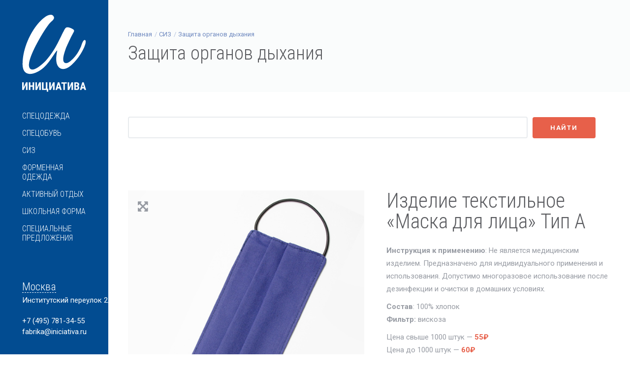

--- FILE ---
content_type: text/html; charset=utf-8
request_url: https://iniciativa.ru/katalog/siz/zaschita-organov-dyhaniya/zaschita-organov-dyhaniya_192.html?region=msk
body_size: 5431
content:

<!DOCTYPE html>
<html lang="ru">

<head>

    <title>Изделие текстильное «Маска для лица» Тип А. Защита органов дыхания</title>

    <meta charset="utf-8">
    <meta name="yandex-verification" content="bffa3087db26bdb0">
    <!--[if IE]><meta http-equiv='X-UA-Compatible' content='IE=edge,chrome=1'><![endif]-->
    <meta name="viewport" content="width=device-width, initial-scale=1, maximum-scale=1">
    <meta name="description" content="СИЗ. Защита органов дыхания. Изделие текстильное «Маска для лица» Тип А">
    <!-- Css -->
    <link rel="stylesheet" href="/assets/iniciativa/css/bootstrap.min.css?v=1.0.1">
    <link rel="stylesheet" href="/assets/iniciativa/css/magnific-popup.css">
    <link rel="stylesheet" href="/assets/iniciativa/revolution/css/settings.css">
    <link rel="stylesheet" href="/assets/iniciativa/css/font-awesome.min.css">
    <link rel="stylesheet" href="/assets/iniciativa/css/rev-slider.css">
    <link rel="stylesheet" href="/assets/iniciativa/css/sliders.css">
    <link rel="stylesheet" href="/assets/iniciativa/css/style.css?v=1.0.5">
    <link rel="stylesheet" href="/assets/iniciativa/css/responsive.css?v=1.0.3">
    <link rel="stylesheet" href="/assets/iniciativa/css/spacings.css">
    <link rel="stylesheet" href="/assets/iniciativa/css/animate.min.css">
    
    <link rel="stylesheet" href="/netcat/modules/search/suggest/autocomplete.css">

    <!-- Favicons -->
    <link rel="shortcut icon" href="/assets/iniciativa/img/favicon.png">
    <link rel="apple-touch-icon" href="/assets/iniciativa/img/apple-touch-icon.png">
    <link rel="apple-touch-icon" sizes="72x72" href="/assets/iniciativa/img/apple-touch-icon-72x72.png">
    <link rel="apple-touch-icon" sizes="114x114" href="/assets/iniciativa/img/apple-touch-icon-114x114.png">
    
    <!-- jQuery Scripts -->
    <script type="text/javascript" src="/assets/iniciativa/js/jquery.min.js"></script>

</head>

<body class="relative vertical-nav">

    <!-- Preloader -->
    <div class="loader-mask">
        <div class="loader">
            <div></div>
            <div></div>
            <div></div>
        </div>
    </div>
    
    <div class="content-wrap oh">

    <header class="nav-type-4 nav-left">
        <nav class="navbar">
            <div class="container header-wrap relative">

                <div class="row">

                    <div class="navbar-header">
                        <button id="nav-icon" type="button" class="navbar-toggle" data-toggle="collapse" data-target="#navbar-collapse">
                            <div class="nav-icon-wrap">
                                <span></span>
                                <span></span>
                                <span></span>
                                <span></span>
                            </div>
                        </button>

                        <!-- Logo -->
                        <div class="logo-container col-xs-12">
                            <div class="logo-wrap">
                                <a href="/">
                                    <img class="logo" src="/assets/iniciativa/img/logo_white.svg" alt="logo">
                                    <img class="logo_slim" src="/assets/iniciativa/img/logo_slim.svg" alt="logo">
                                </a>
                            </div>
                        </div>
                    </div>
                    <!-- end navbar-header -->

                    <div class="col-xs-12 nav-wrap">
                        <div class="collapse navbar-collapse" id="navbar-collapse">
                            <ul class="nav navbar-nav"><li class="nav-item-toggle"><a href="#">Спецодежда</a> <div class="nav-item-submenu"><div><div><ul><li><a href="/katalog/spetsodezhda/odezhda-dlya-zaschity-ot-obschih-proizvodstvennyh-zagryazneniy/">Одежда для защиты от общих производственных загрязнений</a></li><li><a href="/katalog/spetsodezhda/odezhda-dlya-zaschity-ot-povyshennyh-temperatur/">Одежда для защиты от повышенных температур</a></li><li><a href="/katalog/spetsodezhda/odezhda-dlya-zaschity-ot-ponizhennyh-temperatur/">Одежда для защиты от пониженных температур</a></li><li><a href="/katalog/spetsodezhda/halaty-kostyumy/">Халаты и костюмы</a></li><li><a href="/katalog/spetsodezhda/odezhda-dlya-zaschity-ot-vlagi/">Одежда для защиты от влаги</a></li><li><a href="/katalog/spetsodezhda/signalnaya-odezhda/">Сигнальная одежда</a></li></ul></div></div></div></li><li class="nav-item-toggle"><a href="#">Спецобувь</a> <div class="nav-item-submenu"><div><div><ul><li><a href="/katalog/spetsobuv/rabochaya-obuv/">Рабочая обувь</a></li><li><a href="/katalog/spetsobuv/botinki-s-vysokim-bertsem/">Ботинки с высоким берцем</a></li><li><a href="/katalog/spetsobuv/valenki-i-valyanaya-obuv/">Валенки и валяная обувь</a></li><li><a href="/katalog/spetsobuv/rezinovaya-obuv-i-obuv-iz-pvh/">Резиновая обувь и обувь из ПВХ</a></li></ul></div></div></div></li><li class="nav-item-toggle"><a href="#">СИЗ</a> <div class="nav-item-submenu"><div><div><ul><li><a href="/katalog/siz/zaschita-golovy/">Защита головы</a></li><li><a href="/katalog/siz/zaschita-glaz/">Защита глаз</a></li><li><a href="/katalog/siz/zaschita-litsa/">Защита лица</a></li><li><a href="/katalog/siz/zaschita-organov-dyhaniya/">Защита органов дыхания</a></li><li><a href="/katalog/siz/zaschita-ruk/">Защита рук</a></li><li><a href="/katalog/siz/krem/">Дерматологические средства индивидуальной защиты</a></li></ul></div></div></div></li><li class="nav-item-toggle"><a href="#">Форменная одежда</a> <div class="nav-item-submenu"><div><div><ul><li><a href="/katalog/formennaya-odezhda/formennaya-odezhda/">Форменная одежда</a></li></ul></div></div></div></li><li class="nav-item-toggle"><a href="#">Активный отдых</a> <div class="nav-item-submenu"><div><div><ul><li><a href="/katalog/aktivnyy-otdyh/odezhda-dlya-ohoty-i-rybalki/">Одежда для охоты и рыбалки</a></li></ul></div></div></div></li><li class="nav-item-toggle"><a href="#">Школьная форма</a> <div class="nav-item-submenu"><div><div><ul><li><a href="/katalog/shkolnaya-forma/shkolnaya-forma/">Школьная форма</a></li><li><a href="/katalog/shkolnaya-forma/sportivnaya-forma/">Спортивная форма</a></li></ul></div></div></div></li><li class="nav-item-toggle"><a href="#">Специальные предложения</a> <div class="nav-item-submenu"><div><div><ul><li><a href="/katalog/spetsialnye-predlozheniya/rasprodazha/">Распродажа</a></li></ul></div></div></div></li></ul>                        </div>
                    </div>
                    <!-- end col -->

                    <div class="col-xs-12 mt-50 subinfo">
                        <div class="clearfix">
                            
                                  <address>
                                      <span><a href="#" data-toggle="modal" data-target="#region">Москва</a></span>
                                      Институтский переулок 2/1
                                  </address>
                                  <a href="tel:+74957813455">+7 (495) 781-34-55</a>
                                  <!--<a href="#" data-toggle="modal" data-target="#myModal" class="callback">обратный звонок</a>-->
                                  <a href="mailto:fabrika@iniciativa.ru">fabrika@iniciativa.ru</a>
                                                          </div>
                    </div>

                </div>

            </div>
            <!-- end container -->
        </nav>
        <!-- end navbar -->
    </header>
    <div class="content-wrapper oh">
<section class="page-title style-2">
    <div class="container relative clearfix">
        <div class="title-holder">
            <div class="title-text">
                <ol class="breadcrumb"><li><a href="/">Главная</a></li><li class="active"><a href="/katalog/siz/">СИЗ</a></li><li class="active"><a href="/katalog/siz/zaschita-organov-dyhaniya/">Защита органов дыхания</a></li></ol>                <h1>Защита органов дыхания</h1>
            </div>
        </div>
    </div>
</section>

<section class="section-wrap pt-50 pb-0">
    <div class="container relative">
        <div class="row">

            <div class="col-md-12 catalogue-col right mb-0">

                <form class='nc_search' action='/search/' method='GET'><input style='width: 82%; margin-right: 10px' class='query' type='text' size='20' name='search_query' id='nc_search_query' value='' /><input style='padding: 11px 34px; margin-top: -2px' type='submit' class='btn btn-lg btn-color btn-submit' value='Найти'></form><script type='text/javascript'>(function ($) {$(document).ready(function() {var init = function() {$('#nc_search_query, input.nc_search_query').autocomplete({minLength: 3,source: '/netcat/modules/search/suggest/title.php?language=ru',select: function(event, ui) { window.location = ui.item.url; },search: function(event, ui) {if (/(\w+:|\()/.test($(this).val())) { return false; }}});};if (!$.ui || !$.ui.autocomplete) {$.getScript('/netcat/modules/search/suggest/jquery-ui.custom.min.js', init);}else { init(); }});})(jQuery)</script>
            </div>

        </div>
    </div>
</section>
<!-- -->




<div class='tpl-block-full tpl-component-catalog-prod' id='nc-block-93a502876733ae66007e95026a6209c4'>
<section class="section-wrap single-product" itemscope itemtype="http://schema.org/Product">
    <div class="container relative">
        <div class="row">

            <div class="col-sm-6 col-xs-12 mb-60">

                <div class="flickity" id="gallery-main">
                
                                                                        <div class="gallery-cell">
                                <a href="/netcat_files/multifile/455/192/mask_full3.jpg">
                                    <img itemprop="image" src="/netcat_files/multifile/455/192/mask_full3.jpg" alt="Изделие текстильное «Маска для лица» Тип А" />
                                    <i class="fa fa-arrows-alt" aria-hidden="true"></i>
                                </a>
                            </div>
                                                    <div class="gallery-cell">
                                <a href="/netcat_files/multifile/455/192/inx960x640.webp">
                                    <img itemprop="image" src="/netcat_files/multifile/455/192/inx960x640.webp" alt="Изделие текстильное «Маска для лица» Тип А" />
                                    <i class="fa fa-arrows-alt" aria-hidden="true"></i>
                                </a>
                            </div>
                                            
                </div>
                <!-- end gallery main -->

                <div class="gallery-thumbs">
                
                                                                        <div class="gallery-cell">
                                <img src="/netcat_files/multifile/455/192/mask_full3.jpg" alt="Изделие текстильное «Маска для лица» Тип А" />
                            </div>
                                                    <div class="gallery-cell">
                                <img src="/netcat_files/multifile/455/192/inx960x640.webp" alt="Изделие текстильное «Маска для лица» Тип А" />
                            </div>
                                            
                </div>
                <!-- end gallery thumbs -->

            </div>
            <!-- end col img slider -->

            <div class="col-sm-6 col-xs-12 product-description-wrap">
                <h1 class="product-title" itemprop="name">Изделие текстильное «Маска для лица» Тип А</h1>
            
                                
                
                
                <p class="product-description" itemprop="description"><p><strong>Инструкция к применению</strong>: Не является медицинским изделием. Предназначено для индивидуального применения и использования. Допустимо многоразовое использование после дезинфекции и очистки в домашних условиях.</p>
<p><strong>Состав</strong>: 100% хлопок<br />
<strong>Фильтр:&nbsp;</strong>вискоза</p>
<p>Цена свыше 1000 штук &mdash; <strong style="color:#e7604a">55₽</strong><br />
Цена до 1000 штук&nbsp;&mdash; <strong style="color:#e7604a">60₽</strong></p></p>
            </div>
            <!-- end col product description -->
        </div>
        <!-- end row -->

    </div>
    <!-- end container -->
</section>
</div>
            <footer class="footer footer-type-4 bg-dark">
    <div class="container">
        <div class="footer-widgets">
            <div class="row">

                <div class="col-md-3 col-sm-6 col-xs-12">
                    <div class="widget footer-about-us" itemscope itemtype="http://schema.org/Organization">
                        <h5 class="bottom-line left-align" itemprop="name">ООО «Инициатива»</h5>
                        <div itemprop="address" itemscope itemtype="http://schema.org/PostalAddress">
                            <p><span itemprop="postalCode">618353</span>, <span itemprop="addressRegion">Пермский край</span>, <span itemprop="addressLocality">Кизел</span>,  <span itemprop="streetAddress">Ленина 51</span></p>
                            <p>E–mail: <a href="mailto:fabrika@iniciativa.ru"><span itemprop="email">fabrika@iniciativa.ru</span></a></p>
                            <p>Телефон/Факс: <span itemprop="telephone">+7(34255) 4-23-25</span>, 4-21-34</p>
                        </div>
                        <iframe class="mt-20" frameborder="0" height="50" src="https://yandex.ru/sprav/widget/rating-badge/1001285502" width="150"></iframe>
                    </div>
                </div>
                <!-- end about us -->
                
                
                <div class="col-md-3 col-sm-6 col-xs-12">
                    <div class="widget footer-about-us">
                        <h5 class="bottom-line left-align">Филиалы</h5>
                        <ul>
                          <li><a href="/o-kompanii/perm/">Пермь</a></li>
                          <li><a href="/o-kompanii/chel/">Челябинск</a></li>
                          <li><a href="/o-kompanii/chusovoy/">Чусовой</a></li>
                          <li><a href="/o-kompanii/kizel/">Кизел</a></li>
                          <li><a href="/o-kompanii/moskva/">Москва</a></li>
                        </ul>
                    </div>
                </div>
                
                <div class="col-md-3 col-sm-6 col-xs-12">
                    <div class="widget footer-about-us">
                        <h5 class="bottom-line left-align">Навигация</h5>
                        <ul>
                          <li><a href="/o-kompanii/">О компании</a></li>
                          <li><a href="/news/">Новости</a></li>
                          <li><a href="/kontakt/">Контакты</a></li>
                        </ul>
                    </div>
                </div>

                <div class="col-md-3 col-sm-6 col-xs-12">
                    <div class="widget footer-about-us">
                        <h5 class="bottom-line left-align">Документы</h5>
                        <ul>
                          <li><a href="/doc/vedomost.pdf">Условия труда</a></li>
                          <li><a href="/doc/doc01.pdf">Мероприятия по улучшению условий труда</a></li>
                          <li><a href="/doc/doc02.pdf">Охрана труда</a></li>
                        </ul>
                    </div>
                </div>

            </div>
        </div>
    </div>
    <div class="bottom-footer">
        <div class="container">
            <div class="row">

                <div class="col-sm-8 col-xs-12 copyright sm-text-center">
                    © 2015 — 2020, ООО «Инициатива» <br>Сайт не является публичной офертой.
                </div>

                <div class="col-sm-4 col-xs-12 sm-text-center">
                    <a href="https://mironoff.pro" target="_blank">Дизайн, создание и продвижение сайта — <br><b>Миронов Сергей</b></a>
                </div>

            </div>
        </div>
    </div>
</footer>
<!-- end footer -->            
            <!-- Modal -->
            <div class="modal fade" id="region" tabindex="-1" role="dialog" aria-labelledby="">
                <div class="modal-dialog" role="document">
                    <div class="modal-content">
                        <div class="modal-header">
                            <button type="button" class="close" data-dismiss="modal" aria-label="Close"><span aria-hidden="true">&times;</span></button>
                            <h4 class="modal-title" id="myModalLabel">Выберите филиал</h4>
                        </div>
                        
                        <div class="modal-body ">
                            <a href="?region=chel">Челябинск</a>&nbsp;&nbsp;|&nbsp;
                            <a href="?region=prm">Пермь</a>&nbsp;&nbsp;|&nbsp;
                            <a href="?region=chus">Чусовой</a>&nbsp;&nbsp;|&nbsp;
                            <a href="?region=kiz">Кизел</a>&nbsp;&nbsp;|&nbsp;
                            <a href="?region=msk">Москва</a>
                        </div>
                            
                    </div>
                </div>
            </div>
            <!-- end modal -->
            
            <!-- Modal -->
            <div class="modal fade" id="myModal" tabindex="-1" role="dialog" aria-labelledby="myModalLabel">
                <div class="modal-dialog" role="document">
                    <div class="modal-content">
                        <div class="modal-header">
                            <button type="button" class="close" data-dismiss="modal" aria-label="Close"><span aria-hidden="true">&times;</span></button>
                            <h4 class="modal-title" id="myModalLabel">Заказать обратный звонок</h4>
                        </div>
                        
                        <form id="contact-form" action="#">
                            <div class="modal-body">
                                <p>Оставьте номер телефона и мы Вам перезвоним</p>
                                <input name="tel" id="tel" type="text" placeholder="Ваш телефон">
                                <input name="mailto" type="hidden" value="iniciativa74@mail.ru">
                                <div id="msg" class="message"></div>
                            </div>
                            <div class="modal-footer">
                                <input type="submit" class="btn btn-lg btn-color btn-submit" value="Отправить" id="submit-message">
                            </div>
                        </form>
                            
                    </div>
                </div>
            </div>
            <!-- end modal -->
            
        </div>
          <!-- end content wrapper -->
    </div>
    <!-- end main wrapper -->
    
    
    <script type="text/javascript" src="/assets/iniciativa/js/bootstrap.min.js"></script>
    <script type="text/javascript" src="/assets/iniciativa/js/plugins.js"></script>
    <script type="text/javascript" src="/assets/iniciativa/revolution/js/jquery.themepunch.tools.min.js"></script>
    <script type="text/javascript" src="/assets/iniciativa/revolution/js/jquery.themepunch.revolution.min.js"></script>
    <script type="text/javascript" src="/assets/iniciativa/js/rev-slider.js"></script>
    <script type="text/javascript" src="/assets/iniciativa/js/scripts.js?v=1.0.3"></script>

    <script type="text/javascript" src="/assets/iniciativa/revolution/js/extensions/revolution.extension.video.min.js"></script>
    <script type="text/javascript" src="/assets/iniciativa/revolution/js/extensions/revolution.extension.carousel.min.js"></script>
    <script type="text/javascript" src="/assets/iniciativa/revolution/js/extensions/revolution.extension.slideanims.min.js"></script>
    <script type="text/javascript" src="/assets/iniciativa/revolution/js/extensions/revolution.extension.actions.min.js"></script>
    <script type="text/javascript" src="/assets/iniciativa/revolution/js/extensions/revolution.extension.layeranimation.min.js"></script>
    <script type="text/javascript" src="/assets/iniciativa/revolution/js/extensions/revolution.extension.kenburn.min.js"></script>
    <script type="text/javascript" src="/assets/iniciativa/revolution/js/extensions/revolution.extension.navigation.min.js"></script>
    <script type="text/javascript" src="/assets/iniciativa/revolution/js/extensions/revolution.extension.migration.min.js"></script>
    <script type="text/javascript" src="/assets/iniciativa/revolution/js/extensions/revolution.extension.parallax.min.js"></script>

<!-- Yandex.Metrika counter -->
<script type="text/javascript" >
    (function (d, w, c) {
        (w[c] = w[c] || []).push(function() {
            try {
                w.yaCounter33208708 = new Ya.Metrika({
                    id:33208708,
                    clickmap:true,
                    trackLinks:true,
                    accurateTrackBounce:true,
                    webvisor:true,
                    trackHash:true
                });
            } catch(e) { }
        });

        var n = d.getElementsByTagName("script")[0],
            s = d.createElement("script"),
            f = function () { n.parentNode.insertBefore(s, n); };
        s.type = "text/javascript";
        s.async = true;
        s.src = "https://mc.yandex.ru/metrika/watch.js";

        if (w.opera == "[object Opera]") {
            d.addEventListener("DOMContentLoaded", f, false);
        } else { f(); }
    })(document, window, "yandex_metrika_callbacks");
</script>
<noscript><div><img src="https://mc.yandex.ru/watch/33208708" style="position:absolute; left:-9999px;" alt="" /></div></noscript>
<!-- /Yandex.Metrika counter --><script>(function(){var f=nc_stats_analytics_event=function(){f.E?f.E.push(arguments):f.E=[arguments]}})();dataLayer=window.dataLayer||[];nc_stats_analytics_event('view_item',{"event_category":"engagement","items":[{"name":"Изделие текстильное «Маска для лица» Тип А","id":"151:192","brand":"","category":"СИЗ\/Защита органов дыхания","variant":"","price":0,"quantity":1}]});</script><script src="/netcat/modules/stats/js/nc_stats_analytics_event.min.js" defer></script></body>

</html>

--- FILE ---
content_type: text/css
request_url: https://iniciativa.ru/assets/iniciativa/css/spacings.css
body_size: 1018
content:
.nomargin {	margin: 0!important; }
.nopadding { padding: 0!important; }
.mt-0 { margin-top: 0!important; }
.mt-10 { margin-top: 10px; }
.mt-20 { margin-top: 20px; }
.mt-30 { margin-top: 30px; }
.mt-40 { margin-top: 40px; }
.mt-50 { margin-top: 50px; }
.mt-60 { margin-top: 60px; }
.mt-70 { margin-top: 70px; }
.mt-80 { margin-top: 80px; }
.mt-90 { margin-top: 90px; }
.mt-100 {	margin-top: 100px; }
.mt-110 {	margin-top: 110px; }
.mt-120 {	margin-top: 120px; }
.mt-130 {	margin-top: 130px; }
.mt-140 {	margin-top: 140px; }
.mb-0 {	margin-bottom: 0!important; }
.mb-10 { margin-bottom: 10px; }
.mb-20 { margin-bottom: 20px; }
.mb-30 { margin-bottom: 30px; }
.mb-40 { margin-bottom: 40px; }
.mb-50 { margin-bottom: 50px; }
.mb-60 { margin-bottom: 60px; }
.mb-70 { margin-bottom: 70px; }
.mb-80 { margin-bottom: 80px; }
.mb-90 { margin-bottom: 90px; }
.mb-100 {	margin-bottom: 100px; }
.mb-110 {	margin-bottom: 110px; }
.mb-120 {	margin-bottom: 120px; }
.mb-130 {	margin-bottom: 130px; }
.mb-140 {	margin-bottom: 140px; }
.pt-0 {	padding-top: 0; }
.pt-10 { padding-top: 10px; }
.pt-20 { padding-top: 20px; }
.pt-30 { padding-top: 30px; }
.pt-40 { padding-top: 40px; }
.pt-50 { padding-top: 50px; }
.pt-60 { padding-top: 60px; }
.pt-70 { padding-top: 70px; }
.pt-80 { padding-top: 80px; }
.pt-90 { padding-top: 90px; }
.pt-100 {	padding-top: 100px; }
.pt-110 {	padding-top: 110px; }
.pt-120 {	padding-top: 120px; }
.pt-130 {	padding-top: 130px; }
.pt-140 {	padding-top: 140px; }
.pt-150 {	padding-top: 150px; }
.pt-160 {	padding-top: 160px; }
.pt-170 {	padding-top: 170px; }
.pt-180 {	padding-top: 180px; }
.pt-190 {	padding-top: 190px; }
.pt-200 {	padding-top: 200px; }
.pb-0 {	padding-bottom: 0; }
.pb-10 { padding-bottom: 10px; }
.pb-20 { padding-bottom: 20px; }
.pb-30 { padding-bottom: 30px; }
.pb-40 { padding-bottom: 40px; }
.pb-50 { padding-bottom: 50px; }
.pb-60 { padding-bottom: 60px; }
.pb-70 { padding-bottom: 70px; }
.pb-80 { padding-bottom: 80px; }
.pb-90 { padding-bottom: 90px; }
.pb-100 {	padding-bottom: 100px; }
.pb-110 {	padding-bottom: 110px; }
.pb-120 {	padding-bottom: 120px; }
.pb-130 {	padding-bottom: 130px; }
.pb-140 {	padding-bottom: 140px; }
.pb-150 {	padding-bottom: 150px; }
.pb-160 {	padding-bottom: 160px; }
.pb-170 {	padding-bottom: 170px; }
.pb-180 {	padding-bottom: 180px; }
.pb-190 {	padding-bottom: 190px; }
.pb-200 {	padding-bottom: 200px; }

@media only screen and (max-width:1199px) {
.mt-lrg-0 {	margin-top: 0!important; }
.mt-lrg-10 { margin-top: 10px; }
.mt-lrg-20 { margin-top: 20px; }
.mt-lrg-30 { margin-top: 30px; }
.mt-lrg-40 { margin-top: 40px; }
.mt-lrg-50 { margin-top: 50px; }
.mt-lrg-60 { margin-top: 60px; }
.mt-lrg-70 { margin-top: 70px; }
.mt-lrg-80 { margin-top: 80px; }
.mt-lrg-90 { margin-top: 90px; }
.mt-lrg-100 {	margin-top: 100px; }
.mt-lrg-110 {	margin-top: 110px; }
.mt-lrg-120 {	margin-top: 120px; }
.mt-lrg-130 {	margin-top: 130px; }
.mt-lrg-140 {	margin-top: 140px; }
.mb-lrg-0 {	margin-bottom: 0!important; }
.mb-lrg-10 { margin-bottom: 10px; }
.mb-lrg-20 { margin-bottom: 20px; }
.mb-lrg-30 { margin-bottom: 30px; }
.mb-lrg-40 { margin-bottom: 40px; }
.mb-lrg-50 { margin-bottom: 50px; }
.mb-lrg-60 { margin-bottom: 60px; }
.mb-lrg-70 { margin-bottom: 70px; }
.mb-lrg-80 { margin-bottom: 80px; }
.mb-lrg-90 { margin-bottom: 90px; }
.mb-lrg-100 {	margin-bottom: 100px; }
.mb-lrg-110 {	margin-bottom: 110px; }
.mb-lrg-120 {	margin-bottom: 120px; }
.mb-lrg-130 {	margin-bottom: 130px; }
.mb-lrg-140 {	margin-bottom: 140px; }
.pt-lrg-0 {	padding-top: 0; }
.pt-lrg-10 { padding-top: 10px; }
.pt-lrg-20 { padding-top: 20px; }
.pt-lrg-30 { padding-top: 30px; }
.pt-lrg-40 { padding-top: 40px; }
.pt-lrg-50 { padding-top: 50px; }
.pt-lrg-60 { padding-top: 60px; }
.pt-lrg-70 { padding-top: 70px; }
.pt-lrg-80 { padding-top: 80px; }
.pt-lrg-90 { padding-top: 90px; }
.pt-lrg-100 {	padding-top: 100px; }
.pt-lrg-110 {	padding-top: 110px; }
.pt-lrg-120 {	padding-top: 120px; }
.pt-lrg-130 {	padding-top: 130px; }
.pt-lrg-140 {	padding-top: 140px; }
.pb-lrg-0 {	padding-bottom: 0; }
.pb-lrg-10 { padding-bottom: 10px; }
.pb-lrg-20 { padding-bottom: 20px; }
.pb-lrg-30 { padding-bottom: 30px; }
.pb-lrg-40 { padding-bottom: 40px; }
.pb-lrg-50 { padding-bottom: 50px; }
.pb-lrg-60 { padding-bottom: 60px; }
.pb-lrg-70 { padding-bottom: 70px; }
.pb-lrg-80 { padding-bottom: 80px; }
.pb-lrg-90 { padding-bottom: 90px; }
.pb-lrg-100 {	padding-bottom: 100px; }
.pb-lrg-110 {	padding-bottom: 110px; }
.pb-lrg-120 {	padding-bottom: 120px; }
.pb-lrg-130 {	padding-bottom: 130px; }
.pb-lrg-140 {	padding-bottom: 140px; }
}

@media only screen and (max-width:991px) {
.mt-mdm-0 { margin-top: 0!important; }
.mt-mdm-10 { margin-top: 10px; }
.mt-mdm-20 { margin-top: 20px; }
.mt-mdm-30 { margin-top: 30px; }
.mt-mdm-40 { margin-top: 40px; }
.mt-mdm-50 { margin-top: 50px; }
.mt-mdm-60 { margin-top: 60px; }
.mt-mdm-70 { margin-top: 70px; }
.mt-mdm-80 { margin-top: 80px; }
.mt-mdm-90 { margin-top: 90px; }
.mt-mdm-100 { margin-top: 100px; }
.mt-mdm-110 { margin-top: 110px; }
.mt-mdm-120 { margin-top: 120px; }
.mt-mdm-130 { margin-top: 130px; }
.mt-mdm-140 { margin-top: 140px; }
.mb-mdm-0 { margin-bottom: 0!important; }
.mb-mdm-10 { margin-bottom: 10px; }
.mb-mdm-20 { margin-bottom: 20px; }
.mb-mdm-30 { margin-bottom: 30px; }
.mb-mdm-40 { margin-bottom: 40px; }
.mb-mdm-50 { margin-bottom: 50px; }
.mb-mdm-60 { margin-bottom: 60px; }
.mb-mdm-70 { margin-bottom: 70px; }
.mb-mdm-80 { margin-bottom: 80px; }
.mb-mdm-90 { margin-bottom: 90px; }
.mb-mdm-100 { margin-bottom: 100px; }
.mb-mdm-110 { margin-bottom: 110px; }
.mb-mdm-120 { margin-bottom: 120px; }
.mb-mdm-130 { margin-bottom: 130px; }
.mb-mdm-140 { margin-bottom: 140px; }
.pt-mdm-0 { padding-top: 0; }
.pt-mdm-10 { padding-top: 10px; }
.pt-mdm-20 { padding-top: 20px; }
.pt-mdm-30 { padding-top: 30px; }
.pt-mdm-40 { padding-top: 40px; }
.pt-mdm-50 { padding-top: 50px; }
.pt-mdm-60 { padding-top: 60px; }
.pt-mdm-70 { padding-top: 70px; }
.pt-mdm-80 { padding-top: 80px; }
.pt-mdm-90 { padding-top: 90px; }
.pt-mdm-100 { padding-top: 100px; }
.pt-mdm-110 { padding-top: 110px; }
.pt-mdm-120 { padding-top: 120px; }
.pt-mdm-130 { padding-top: 130px; }
.pt-mdm-140 { padding-top: 140px; }
.pt-mdm-150 { padding-top: 150px; }
.pb-mdm-0 { padding-bottom: 0; }
.pb-mdm-10 { padding-bottom: 10px; }
.pb-mdm-20 { padding-bottom: 20px; }
.pb-mdm-30 { padding-bottom: 30px; }
.pb-mdm-40 { padding-bottom: 40px; }
.pb-mdm-50 { padding-bottom: 50px; }
.pb-mdm-60 { padding-bottom: 60px; }
.pb-mdm-70 { padding-bottom: 70px; }
.pb-mdm-80 { padding-bottom: 80px; }
.pb-mdm-90 { padding-bottom: 90px; }
.pb-mdm-100 { padding-bottom: 100px; }
.pb-mdm-110 { padding-bottom: 110px; }
.pb-mdm-120 { padding-bottom: 120px; }
.pb-mdm-130 { padding-bottom: 130px; }
.pb-mdm-140 { padding-bottom: 140px; }
.pb-mdm-150 { padding-bottom: 150px; }
}

@media only screen and (max-width:767px) {
.mt-sml-0 { margin-top: 0!important; }
.mt-sml-10 { margin-top: 10px; }
.mt-sml-20 { margin-top: 20px; }
.mt-sml-30 { margin-top: 30px; }
.mt-sml-40 { margin-top: 40px; }
.mt-sml-50 { margin-top: 50px; }
.mt-sml-60 { margin-top: 60px; }
.mt-sml-70 { margin-top: 70px; }
.mt-sml-80 { margin-top: 80px; }
.mt-sml-90 { margin-top: 90px; }
.mt-sml-100 { margin-top: 100px; }
.mt-sml-110 { margin-top: 110px; }
.mt-sml-120 { margin-top: 120px; }
.mt-sml-130 { margin-top: 130px; }
.mt-sml-140 { margin-top: 140px; }
.mb-sml-0 { margin-bottom: 0!important; }
.mb-sml-10 { margin-bottom: 10px; }
.mb-sml-20 { margin-bottom: 20px; }
.mb-sml-30 { margin-bottom: 30px; }
.mb-sml-40 { margin-bottom: 40px; }
.mb-sml-50 { margin-bottom: 50px; }
.mb-sml-60 { margin-bottom: 60px; }
.mb-sml-70 { margin-bottom: 70px; }
.mb-sml-80 { margin-bottom: 80px; }
.mb-sml-90 { margin-bottom: 90px; }
.mb-sml-100 { margin-bottom: 100px; }
.mb-sml-110 { margin-bottom: 110px; }
.mb-sml-120 { margin-bottom: 120px; }
.mb-sml-130 { margin-bottom: 130px; }
.mb-sml-140 { margin-bottom: 140px; }
.pt-sml-0 { padding-top: 0; }
.pt-sml-10 { padding-top: 10px; }
.pt-sml-20 { padding-top: 20px; }
.pt-sml-30 { padding-top: 30px; }
.pt-sml-40 { padding-top: 40px; }
.pt-sml-50 { padding-top: 50px; }
.pt-sml-60 { padding-top: 60px; }
.pt-sml-70 { padding-top: 70px; }
.pt-sml-80 { padding-top: 80px; }
.pt-sml-90 { padding-top: 90px; }
.pt-sml-100 { padding-top: 100px; }
.pt-sml-110 { padding-top: 110px; }
.pt-sml-120 { padding-top: 120px; }
.pt-sml-130 { padding-top: 130px; }
.pt-sml-140 { padding-top: 140px; }
.pb-sml-0 { padding-bottom: 0; }
.pb-sml-10 { padding-bottom: 10px; }
.pb-sml-20 { padding-bottom: 20px; }
.pb-sml-30 { padding-bottom: 30px; }
.pb-sml-40 { padding-bottom: 40px; }
.pb-sml-50 { padding-bottom: 50px; }
.pb-sml-60 { padding-bottom: 60px; }
.pb-sml-70 { padding-bottom: 70px; }
.pb-sml-80 { padding-bottom: 80px; }
.pb-sml-90 { padding-bottom: 90px; }
.pb-sml-100 { padding-bottom: 100px; }
.pb-sml-110 { padding-bottom: 110px; }
.pb-sml-120 { padding-bottom: 120px; }
.pb-sml-130 { padding-bottom: 130px; }
.pb-sml-140 { padding-bottom: 140px; }
}

@media only screen and (max-width:480px) {
.mt-xsm-0 { margin-top: 0!important; }
.mt-xsm-10 { margin-top: 10px; }
.mt-xsm-20 { margin-top: 20px; }
.mt-xsm-30 { margin-top: 30px; }
.mt-xsm-40 { margin-top: 40px; }
.mt-xsm-50 { margin-top: 50px; }
.mt-xsm-60 { margin-top: 60px; }
.mt-xsm-70 { margin-top: 70px; }
.mt-xsm-80 { margin-top: 80px; }
.mt-xsm-90 { margin-top: 90px; }
.mt-xsm-100 { margin-top: 100px; }
.mt-xsm-110 { margin-top: 110px; }
.mt-xsm-120 { margin-top: 120px; }
.mt-xsm-130 { margin-top: 130px; }
.mt-xsm-140 { margin-top: 140px; }
.mb-xsm-0 { margin-bottom: 0!important; }
.mb-xsm-10 { margin-bottom: 10px; }
.mb-xsm-20 { margin-bottom: 20px; }
.mb-xsm-30 { margin-bottom: 30px; }
.mb-xsm-40 { margin-bottom: 40px; }
.mb-xsm-50 { margin-bottom: 50px; }
.mb-xsm-60 { margin-bottom: 60px; }
.mb-xsm-70 { margin-bottom: 70px; }
.mb-xsm-80 { margin-bottom: 80px; }
.mb-xsm-90 { margin-bottom: 90px; }
.mb-xsm-100 { margin-bottom: 100px; }
.mb-xsm-110 { margin-bottom: 110px; }
.mb-xsm-120 { margin-bottom: 120px; }
.mb-xsm-130 { margin-bottom: 130px; }
.mb-xsm-140 { margin-bottom: 140px; }
.pt-xsm-0 { padding-top: 0; }
.pt-xsm-10 { padding-top: 10px; }
.pt-xsm-20 { padding-top: 20px; }
.pt-xsm-30 { padding-top: 30px; }
.pt-xsm-40 { padding-top: 40px; }
.pt-xsm-50 { padding-top: 50px; }
.pt-xsm-60 { padding-top: 60px; }
.pt-xsm-70 { padding-top: 70px; }
.pt-xsm-80 { padding-top: 80px; }
.pt-xsm-90 { padding-top: 90px; }
.pt-xsm-100 { padding-top: 100px; }
.pt-xsm-110 { padding-top: 110px; }
.pt-xsm-120 { padding-top: 120px; }
.pt-xsm-130 { padding-top: 130px; }
.pt-xsm-140 { padding-top: 140px; }
.pb-xsm-0 { padding-bottom: 0; }
.pb-xsm-10 { padding-bottom: 10px; }
.pb-xsm-20 { padding-bottom: 20px; }
.pb-xsm-30 { padding-bottom: 30px; }
.pb-xsm-40 { padding-bottom: 40px; }
.pb-xsm-50 { padding-bottom: 50px; }
.pb-xsm-60 { padding-bottom: 60px; }
.pb-xsm-70 { padding-bottom: 70px; }
.pb-xsm-80 { padding-bottom: 80px; }
.pb-xsm-90 { padding-bottom: 90px; }
.pb-xsm-100 { padding-bottom: 100px; }
.pb-xsm-110 { padding-bottom: 110px; }
.pb-xsm-120 { padding-bottom: 120px; }
.pb-xsm-130 { padding-bottom: 130px; }
.pb-xsm-140 { padding-bottom: 140px; }
}